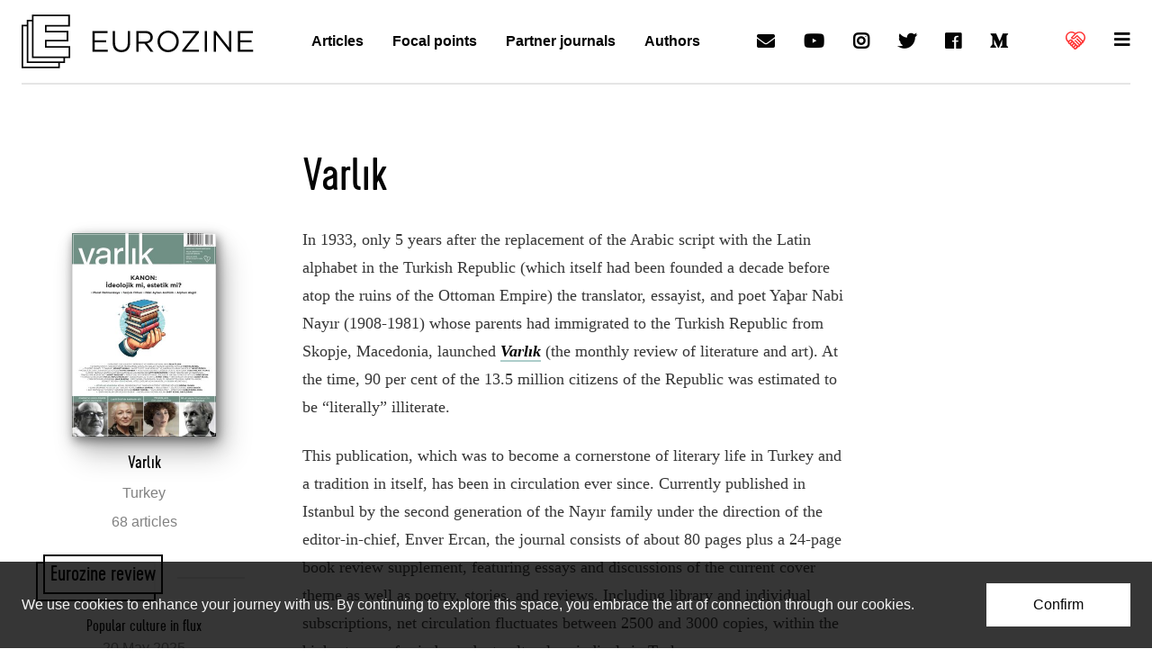

--- FILE ---
content_type: text/html; charset=utf-8
request_url: https://www.google.com/recaptcha/api2/aframe
body_size: 266
content:
<!DOCTYPE HTML><html><head><meta http-equiv="content-type" content="text/html; charset=UTF-8"></head><body><script nonce="u8MBWeSewIk74GOY22tuug">/** Anti-fraud and anti-abuse applications only. See google.com/recaptcha */ try{var clients={'sodar':'https://pagead2.googlesyndication.com/pagead/sodar?'};window.addEventListener("message",function(a){try{if(a.source===window.parent){var b=JSON.parse(a.data);var c=clients[b['id']];if(c){var d=document.createElement('img');d.src=c+b['params']+'&rc='+(localStorage.getItem("rc::a")?sessionStorage.getItem("rc::b"):"");window.document.body.appendChild(d);sessionStorage.setItem("rc::e",parseInt(sessionStorage.getItem("rc::e")||0)+1);localStorage.setItem("rc::h",'1768382816535');}}}catch(b){}});window.parent.postMessage("_grecaptcha_ready", "*");}catch(b){}</script></body></html>

--- FILE ---
content_type: text/css
request_url: https://www.eurozine.com/wp-content/themes/eurozine-theme/static/custom.css
body_size: 1087
content:
h1, h2, h3 {
  font-family: 'CervoNeue-BoldNeue';
}

h1 {
  font-size: 325% !important;
}

.footnote {
  border-top: 1px solid #999;
  font-family: 'Georgia', serif;
  overflow-wrap: break-word;
  word-wrap: break-word;
  word-break: break-word;
}

.footnote a {
  font-weight: 600;
  overflow-wrap: break-word;
  word-wrap: break-word;
  word-break: break-word;
}

.signature {
  border: 1px solid #999;
}

.footnote p {
  color: var(--black-80)!important;
  line-height: 150%;
  padding: 0;
}

.focal_left {

}

.focal_left img {
  display: block;
  margin-bottom: 15px;
  margin-top: 15px;
  width: 100%;
}

.focal_left a {
  font-weight: 700;
  color: var(--red)
}

blockquote {
  padding-left: 20px;
  border-left: 3px solid #949ca1;
}

.infobox {
      border: 2px black solid;
}

.infobox h2 {
    margin-top: 0;

}

.infobox h4 {
    margin-top: 0;

}

.infobox p {
  line-height: 1.5;
  margin-top: 0.75em;
}

.infobox div {
  margin-top: 0;
}
.post-intext-divider {
    margin:10px 0 10px 0!important;
}

i {
  font-style: italic;
}

.mejs-controls {
  width:100%!important;
  padding: 0!important;
}

.mejs-time-rail {
  width: 32px!important;
}

.mejs-time {
  width: 32px!important;
}

.mejs-button {
  width: 32px!important;
}

.mejs-inner div {
  margin: 0!important;
}

.wp-caption {
  width: auto!important;
}

@media screen and (min-width: 1280px) {

  .hide-desktop {
    display: none;
  }

  .desktop-margin {
    margin-top: 180px;
  }
}

@media screen and (min-width: 640px) and (max-width: 1279px) {

  .hide-tablet {
    display: none;
  }
}

#infobox-desktop {
  position: absolute;
  z-index: 500;
}

.infobox-red {
  border: 2px var(--red) solid!important;
}

.icon-medium::before { content: "\f3c7"; }

#support {
  background-color: #cae0df;
  padding: 40px;
  margin: auto;
  margin-bottom: 1rem;
}

#support div, h3, h4, p {
  margin-top: 0px!important;
}

#support h3 {
  font-family: 'CervoNeue-BoldNeue';
  font-size: 50px;
  margin-bottom: 10px;
  line-height: 1!important;
}

#support h4 {
  font-family: 'Segoe UI', sans-serif;
  font-size: 17px;
  font-weight: 700;
  margin-bottom: 10px!important;

}

#support p {
  font-family: 'Georgia', serif;
  font-size: 17px;
  line-height: 24px;
  margin: 0px!important;
}

#support .button {
  min-width: 50px;
}

#support a {
  font-size: 20px;
  margin-right: 10px;
  color: white;
  font-family: sans-serif;
}

#support img {
  all:unset;
}

.bg-grey {
  background-color: #292e44;
}

.copy p:not(:first-child) {
  margin-top: 1.25em!important;
}

.onesignal-bell-launcher-dialog-body h1 {
  font-size: 15px!important;
}

.copy h3 {
  margin-top: 1.25em!important;
}

.copy a {
  box-shadow: 0 2px #adcdca;
}

.motto {
  text-align: right;
  font-size: 15px;
  line-height: 22px;
  padding-right: 10px;
  padding-left: 150px;
}

@media screen and (max-width: 640px) {

  .motto {
    padding-left: 50px;
  }

  .copy .infobox h3 {
    margin-top: 0!important;
  }

}

.holygrail__left {
  /*position: -webkit-sticky!important;
  position: sticky!important;*/
  position: static!important;
  top: 100px!important;
  align-self: flex-start!important;
}

.sidebar-copy h2, .sidebar-copy h3 {
  margin-top: 0.5em!important;
}

.sidebar-copy>:first-child {
  margin-top: 0!important;
}

#widget, #newsletter {
  line-height: 22px!important;
}

#newsletter div {
  margin-top: 0!important;
}

#newsletter {
  margin-top: 0!important;
}

.linkfix {
  padding-left: 0!important;
}
.linkfix li:before {
  content: none!important;
}
.linkfix a {
  color: red;
  box-shadow: 0 0!important;
  font-family: sans-serif;
  font-weight: 700;
}

.copy {
  overflow-wrap: break-word;
  word-wrap: break-word;
  word-break: break-word;
}
